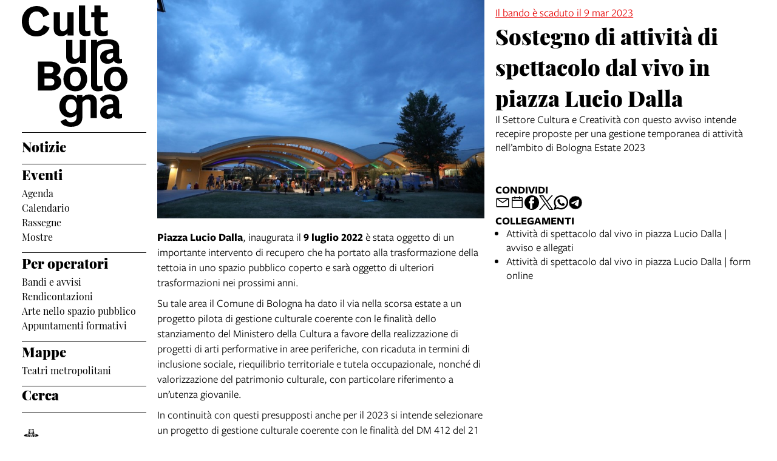

--- FILE ---
content_type: text/html; charset=UTF-8
request_url: https://www.culturabologna.it/objects/avviso-pubblico-per-il-sostegno-di-attivita-di-spettacolo-dal-vivo-in-piazza-lucio-dalla
body_size: 14188
content:
<!DOCTYPE html>
<html lang="it">
    <head>
        <meta charset="utf-8">
            <title>Sostegno di attività di spettacolo dal vivo in piazza Lucio Dalla | Cultura Bologna</title>
    <meta name="description" content="Il&#x20;Settore&#x20;Cultura&#x20;e&#x20;Creativit&#x00E0;&#x20;con&#x20;questo&#x20;avviso&#x20;intende&#x20;recepire&#x20;proposte&#x20;per&#x20;una&#x20;gestione&#x20;temporanea&#x20;di&#x20;attivit&#x00E0;&#x20;nell&#x2019;ambito&#x20;di&#x20;Bologna&#x20;Estate&#x20;2023&#x0D;&#x0A;&#x00A0;" />

<meta name="viewport" content="user-scalable=yes, width=device-width, initial-scale=1.0, maximum-scale=5.0"/>
<meta name="mobile-web-app-capable" content="yes" />
<meta name="apple-mobile-web-app-status-bar-style" content="black" />
<meta name="msapplication-tap-highlight" content="no"/>
<meta name="theme-color" content="#ffffff" />
<meta name="developer" content="ChiaLab | communication design | www.chialab.it" />

    
<link rel="canonical" href="https://incredibol.net/objects/avviso-pubblico-per-il-sostegno-di-attivita-di-spettacolo-dal-vivo-in-piazza-lucio-dalla" />

<!-- RTF dublin core -->
<link rel="schema.DC" href="http://purl.org/dc/elements/1.1/" />
<meta name="DC.title" content="Sostegno&#x20;di&#x20;attivit&#x00E0;&#x20;di&#x20;spettacolo&#x20;dal&#x20;vivo&#x20;in&#x20;piazza&#x20;Lucio&#x20;Dalla" />
<meta name="DC.description" content="Il&#x20;Settore&#x20;Cultura&#x20;e&#x20;Creativit&#x00E0;&#x20;con&#x20;questo&#x20;avviso&#x20;intende&#x20;recepire&#x20;proposte&#x20;per&#x20;una&#x20;gestione&#x20;temporanea&#x20;di&#x20;attivit&#x00E0;&#x20;nell&#x2019;ambito&#x20;di&#x20;Bologna&#x20;Estate&#x20;2023&#x0D;&#x0A;&#x00A0;" />
<meta name="DC.creator" content="Cultura&#x20;Bologna" />
<meta name="DC.publisher" content="Cultura&#x20;Bologna" />
<meta name="DC.date" content="07&#x2F;02&#x2F;23,&#x20;15&#x3A;32" />
<meta name="DC.created" content="07&#x2F;02&#x2F;23,&#x20;15&#x3A;32" />
<meta name="DC.modified" content="09&#x2F;04&#x2F;24,&#x20;15&#x3A;47" />
<meta name="DC.type" content="competition_notices" />
<meta name="DC.format" content="text/html" />
<meta name="DC.identifier" content="avviso-pubblico-per-il-sostegno-di-attivita-di-spettacolo-dal-vivo-in-piazza-lucio-dalla" />
<meta name="DC.language" content="it" />
<meta name="DC.rights" content="Cultura&#x20;Bologna" />
<meta name="DC.license" content="Creative&#x20;Commons&#x20;Attribuzione&#x20;-&#x20;condividi&#x20;allo&#x20;stesso&#x20;modo&#x20;&#x28;CC&#x20;BY-SA&#x20;4.0&#x29;" />

<!-- OG dataset -->
<meta property="og:title" content="Sostegno&#x20;di&#x20;attivit&#x00E0;&#x20;di&#x20;spettacolo&#x20;dal&#x20;vivo&#x20;in&#x20;piazza&#x20;Lucio&#x20;Dalla" />
<meta property="og:type" content="competition_notices" />
<meta property="og:url" content="" />
<meta property="og:description" content="Il&#x20;Settore&#x20;Cultura&#x20;e&#x20;Creativit&#x00E0;&#x20;con&#x20;questo&#x20;avviso&#x20;intende&#x20;recepire&#x20;proposte&#x20;per&#x20;una&#x20;gestione&#x20;temporanea&#x20;di&#x20;attivit&#x00E0;&#x20;nell&#x2019;ambito&#x20;di&#x20;Bologna&#x20;Estate&#x20;2023&#x0D;&#x0A;&#x00A0;" />
<meta property="og:site_name" content="Cultura Bologna" />
<meta property="og:updated_time" content="09&#x2F;04&#x2F;24,&#x20;15&#x3A;47" />
    <meta property="og:image" content="https://assets.culturabologna.it/cdda4d92-1aa3-4e96-9c5a-a87e5e5e2812-tn-20220729-alr-9186.jpg/658e92357ddaf83a37526e47323880e7e339b4c0.jpg" />

<!-- Twitter dataset -->
    <meta name="twitter:card" content="summary_large_image">
    <meta name="twitter:image" content="https://assets.culturabologna.it/cdda4d92-1aa3-4e96-9c5a-a87e5e5e2812-tn-20220729-alr-9186.jpg/658e92357ddaf83a37526e47323880e7e339b4c0.jpg">
<meta name="twitter:site" content="Cultura&#x20;Bologna">
<meta name="twitter:creator" content="Cultura&#x20;Bologna">
<meta name="twitter:title" content="Sostegno&#x20;di&#x20;attivit&#x00E0;&#x20;di&#x20;spettacolo&#x20;dal&#x20;vivo&#x20;in&#x20;piazza&#x20;Lucio&#x20;Dalla">
<meta name="twitter:description" content="Il&#x20;Settore&#x20;Cultura&#x20;e&#x20;Creativit&#x00E0;&#x20;con&#x20;questo&#x20;avviso&#x20;intende&#x20;recepire&#x20;proposte&#x20;per&#x20;una&#x20;gestione&#x20;temporanea&#x20;di&#x20;attivit&#x00E0;&#x20;nell&#x2019;ambito&#x20;di&#x20;Bologna&#x20;Estate&#x20;2023&#x0D;&#x0A;&#x00A0;">

<link href="/agenda_cultura/favicon.png" type="image/png" rel="icon"><link href="/agenda_cultura/favicon.png" type="image/png" rel="shortcut icon">




<link rel="stylesheet" href="/build/assets/style-BnEySlwz.css" files="plugins/AgendaCultura/resources/styles/style.css">
    </head>
    <body class="bg-surface">
                <div class="column align-center" id="container">
            
            <div class="viewport grid"
                id="viewport"
                data-pubstatus=""
                data-status="on"
                data-name="Cultura Bologna"
                data-uname="avviso-pubblico-per-il-sostegno-di-attivita-di-spettacolo-dal-vivo-in-piazza-lucio-dalla"
                data-display-name="agenda cultura">
                
<app-navigation class="w-2 no-wrap">
    <a class="main-title column mt-1 mb-1" title="vai&#x20;alla&#x20;Home&#x20;page"
        href="&#x2F;">
        <svg class="cubo-logo-desktop" xmlns="http://www.w3.org/2000/svg" fill="#000000" width="174" height="200" viewBox="0 0 174 200">
  <path data-name="LogoCubo4" d="M-333.352-2344.215l9.134-3.833c1.621,3.686,3.684,5.6,8.4,5.6,4.2,0,9.062-1.474,9.062-8.846v-4.645a13.714,13.714,0,0,1-11.64,5.676c-9.356,0-16.943-7.593-16.943-18.43,0-10.468,6.261-19.24,17.385-19.24,5.083,0,8.987,1.621,11.639,5.676v-4.938h9.134v3.612a16.685,16.685,0,0,1,11.345-4.791c7.441,0,12.229,4.423,12.229,11.352v27.866h-10.166v-25.138c0-4.2-1.768-5.824-5.083-5.824-3.241,0-6.188,1.769-8.325,5.012v23.443c0,11.427-6.556,16.66-18.784,16.66C-326.648-2335-331.658-2339.055-333.352-2344.215Zm8.619-24.917c0,7.446,3.463,11.206,8.84,11.206,5.3,0,8.987-3.834,8.987-10.984,0-6.856-3.241-11.5-8.987-11.5S-324.733-2375.767-324.733-2369.132Zm56.723,10.1c0-7,5.893-11.353,14.586-12.679l6.63-.885v-1.77c0-3.833-1.473-6.192-6.041-6.192-4.42,0-7.072,2.138-9.8,5.75l-5.746-6.119c3.9-5.16,9.576-7.519,16.428-7.519,10.534,0,15.323,5.16,15.323,14.3v15.7c0,1.622.589,2.433,1.694,2.433a12.535,12.535,0,0,0,3.021-.369v6.93a13.526,13.526,0,0,1-5.083.958c-3.905,0-6.777-.958-8.4-4.349a13.731,13.731,0,0,1-10.756,4.792C-263.3-2348.048-268.01-2352.766-268.01-2359.032Zm16.5-6.119c-3.683.517-6.04,2.286-6.04,5.308a3.889,3.889,0,0,0,4.125,4.2c2.578,0,4.936-1.475,6.63-4.2v-5.97Zm-10.608-48.58c0-11.648,7.809-20.273,19.6-20.273S-223-2425.38-223-2413.732s-7.735,20.272-19.521,20.272S-262.117-2402.084-262.117-2413.732Zm10.608,0c0,7.814,3.463,12.016,8.988,12.016s8.913-4.2,8.913-12.016-3.388-12.09-8.913-12.09S-251.509-2421.546-251.509-2413.732Zm-31.6,9.067v-73.572h9.871v3.612c3.61-3.022,10.534-4.644,17.975-4.644,13.039,0,18.638,5.087,18.638,14.3v15.7c0,1.622.589,2.433,1.694,2.433a11.958,11.958,0,0,0,3.021-.369v7a15.379,15.379,0,0,1-5.083.884c-3.905,0-6.777-1.032-8.4-4.275a14.039,14.039,0,0,1-10.756,4.718c-6.924,0-11.86-4.5-11.86-10.985,0-7,5.893-11.353,14.586-12.68l6.63-.884v-1.77c0-3.907-1.473-6.487-11.124-6.487-11.492,0-15.028,3.613-15.028,10.321v56.173c0,2.506.811,3.391,2.8,3.391a36.228,36.228,0,0,0,6.114-.664v7.962a31.676,31.676,0,0,1-7.882,1.032C-279.06-2393.459-283.112-2397.662-283.112-2404.665Zm31.6-51.309c-3.683.591-6.04,2.285-6.04,5.308a3.889,3.889,0,0,0,4.125,4.2c2.578,0,4.936-1.475,6.63-4.2v-5.971Zm-76.981,42.241c0-11.648,7.808-20.273,19.595-20.273s19.522,8.625,19.522,20.273-7.736,20.272-19.522,20.272S-328.49-2402.084-328.49-2413.732Zm10.608,0c0,7.814,3.462,12.016,8.987,12.016s8.914-4.2,8.914-12.016-3.389-12.09-8.914-12.09S-317.882-2421.546-317.882-2413.732Zm-52.672,19.093v-47.917h19.964c10.313,0,17.238,5.086,17.238,12.016,0,5.455-2.652,8.478-6.482,10.763,4.715,1.99,7.735,5.528,7.735,10.763,0,7.814-6.63,14.375-18.49,14.375Zm10.9-8.477h9.871c4.567,0,6.335-1.99,6.335-5.9,0-3.613-1.989-5.529-6.7-5.529h-9.5Zm0-20.126h8.766c3.684,0,6.041-1.99,6.041-5.676,0-3.391-1.841-5.234-5.82-5.234h-8.987ZM-324-2450.223v-28.013h10.165v25.286c0,4.644,2.21,5.9,4.936,5.9,3.315,0,5.672-1.99,7.293-4.94v-26.244h10.166v38.186h-9.871v-3.317a13.816,13.816,0,0,1-10.608,4.5C-320.166-2438.87-324-2444.177-324-2450.223Zm-73-58.459c0-15.407,10.608-25.286,24.752-25.286,11.05,0,17.532,6.045,20.626,13.933l-9.945,4.129c-1.989-5.234-5.23-9.215-11.124-9.215-7.293,0-12.744,5.381-12.744,16.365,0,10.689,5.3,15.849,12.524,15.849,6.261,0,9.8-4.128,11.86-9.73l9.65,4.128c-2.946,9.141-11.565,14.6-21.584,14.6C-385.95-2483.912-397-2492.906-397-2508.682Zm119.487,13.121v-20.272h-5.3v-7.962h5.3V-2535h10.165v11.206h11.787v7.962h-11.787v18.65c0,3.023,1.4,4.572,4.789,4.572a13.7,13.7,0,0,0,7-1.622v8.552a26.546,26.546,0,0,1-8.619,1.253C-272.725-2484.428-277.513-2487.819-277.513-2495.56Zm-25.489-.073V-2535h10.166v38.851c0,2.506.811,3.391,2.8,3.391a36.232,36.232,0,0,0,6.114-.664v7.962a31.687,31.687,0,0,1-7.882,1.032C-298.95-2484.428-303-2488.63-303-2495.634Zm-41.4-.148v-28.012h10.165v25.286c0,4.644,2.21,5.9,4.936,5.9,3.315,0,5.672-1.99,7.293-4.939v-26.244h10.165v38.186h-9.871v-3.317a13.813,13.813,0,0,1-10.608,4.5C-340.571-2484.428-344.4-2489.737-344.4-2495.781Z" transform="translate(397 2535)"/>
</svg>

<svg style="display: none;" class="cubo-logo-mobile" xmlns="http://www.w3.org/2000/svg" width="265" height="120" viewBox="0 0 265 120">
    <style>
        @media (prefers-color-scheme: dark) { .cubo-logo-mobile { filter: invert(100%); } }
    </style>
  <path data-name="LogoCubo2" fill="#000000" d="M49.584,64.686l-9.647-4.105c-2.062,5.571-5.6,9.676-11.856,9.676-7.217,0-12.519-5.131-12.519-15.761,0-10.922,5.449-16.274,12.74-16.274,5.891,0,9.132,3.958,11.12,9.163l9.942-4.105c-3.093-7.844-9.573-13.855-20.62-13.855C14.6,29.426,4,39.249,4,54.57,4,70.257,15.046,79.2,28.007,79.2,38.023,79.2,46.639,73.776,49.584,64.686Zm29.678,9.53v3.3H89.13V39.542H78.967v26.1c-1.62,2.932-3.977,4.911-7.291,4.911-2.725,0-4.934-1.246-4.934-5.864V39.542H56.58V67.4c0,6.011,3.829,11.289,12.077,11.289A13.844,13.844,0,0,0,79.262,74.216Zm28.868-7.184V28.4H97.967V67.545c0,6.964,4.05,11.142,11.194,11.142a31.836,31.836,0,0,0,7.88-1.026V69.744a36.385,36.385,0,0,1-6.112.66C108.94,70.4,108.13,69.524,108.13,67.032Zm37.263,10.409v-8.5a13.756,13.756,0,0,1-7,1.613c-3.388,0-4.787-1.539-4.787-4.545V47.459H154.6V39.542H133.61V28.4H123.447V39.542h-5.3v7.917h5.3V67.618c0,7.7,4.787,11.069,13.329,11.069A26.668,26.668,0,0,0,145.392,77.441Zm27.468-3.225v3.3h9.868V39.542H172.566v26.1c-1.62,2.932-3.977,4.911-7.291,4.911-2.725,0-4.934-1.246-4.934-5.864V39.542H150.179V67.4c0,6.011,3.829,11.289,12.077,11.289A13.844,13.844,0,0,0,172.861,74.216Zm69.886,3.152V70.4a12.035,12.035,0,0,1-3.019.367c-1.1,0-1.694-.806-1.694-2.419V52.737c0-9.163-5.6-14.221-18.631-14.221-7.438,0-14.36,1.613-17.969,4.618V39.542h-9.868V77.514h10.163V56.329c0-6.671,3.535-10.263,15.023-10.263,9.647,0,11.12,2.566,11.12,6.451v1.759l-6.628.88c-8.69,1.319-14.581,5.644-14.581,12.608,0,6.451,4.934,10.922,11.856,10.922A14.066,14.066,0,0,0,229.27,74c1.62,3.225,4.492,4.252,8.4,4.252A15.446,15.446,0,0,0,242.747,77.368ZM217.119,66.958c0-3.006,2.357-4.692,6.039-5.278l4.713-.66v5.938c-1.694,2.712-4.05,4.178-6.628,4.178A3.877,3.877,0,0,1,217.119,66.958ZM9.339,134.325H29.3c11.856,0,18.484-6.524,18.484-14.294,0-5.2-3.019-8.723-7.732-10.7,3.829-2.272,6.48-5.278,6.48-10.7,0-6.891-6.922-11.949-17.232-11.949H9.339ZM29,105.883H20.238V95.034h8.984c3.977,0,5.818,1.833,5.818,5.2C35.04,103.9,32.683,105.883,29,105.883Zm1.1,20.012H20.238V114.533h9.5c4.713,0,6.7,1.906,6.7,5.5C36.439,123.916,34.672,125.9,30.106,125.9ZM91.671,115.34c0-11.582-7.732-20.159-19.515-20.159s-19.589,8.577-19.589,20.159S60.373,135.5,72.155,135.5,91.671,126.922,91.671,115.34Zm-28.5,0c0-7.77,3.461-12.022,8.984-12.022s8.911,4.252,8.911,12.022-3.388,11.949-8.911,11.949S63.171,123.11,63.171,115.34Zm45.658,8.5V85.211H98.667v39.145c0,6.964,4.05,11.142,11.194,11.142a31.835,31.835,0,0,0,7.88-1.026v-7.917a36.385,36.385,0,0,1-6.112.66C109.639,127.215,108.829,126.335,108.829,123.843Zm50.96-8.5c0-11.582-7.732-20.159-19.515-20.159s-19.589,8.577-19.589,20.159,7.806,20.159,19.589,20.159S159.789,126.922,159.789,115.34Zm-28.5,0c0-7.77,3.461-12.022,8.984-12.022s8.911,4.252,8.911,12.022-3.388,11.949-8.911,11.949S131.29,123.11,131.29,115.34Zm85.2-6.011v25h10.163V106.616c0-6.891-4.787-11.289-12.225-11.289a16.724,16.724,0,0,0-11.341,4.765V96.5h-9.132v4.911c-2.651-4.032-6.554-5.644-11.635-5.644-11.12,0-17.379,8.723-17.379,19.133,0,10.776,7.585,18.326,16.938,18.326a13.736,13.736,0,0,0,11.635-5.644V132.2c0,7.33-4.86,8.8-9.058,8.8-4.713,0-6.775-1.906-8.4-5.571l-9.132,3.812c1.694,5.131,6.7,9.163,17.379,9.163,12.225,0,18.779-5.2,18.779-16.567V108.522c2.136-3.225,5.081-4.985,8.322-4.985C214.726,103.537,216.493,105.15,216.493,109.329Zm-40.945,5.131c0-6.6,3.093-11.216,8.837-11.216s8.984,4.618,8.984,11.436c0,7.111-3.682,10.922-8.984,10.922C179.01,125.6,175.549,121.864,175.549,114.46ZM269,134.106v-6.891a12.607,12.607,0,0,1-3.019.367c-1.1,0-1.694-.806-1.694-2.419V109.548c0-9.09-4.787-14.221-15.317-14.221-6.849,0-12.519,2.346-16.422,7.477l5.744,6.084c2.725-3.592,5.376-5.718,9.794-5.718,4.566,0,6.039,2.346,6.039,6.158v1.759l-6.628.88c-8.69,1.319-14.581,5.644-14.581,12.608,0,6.231,4.713,10.922,11.856,10.922a13.76,13.76,0,0,0,10.752-4.765c1.62,3.372,4.492,4.325,8.4,4.325A13.581,13.581,0,0,0,269,134.106ZM243.373,123.77c0-3.005,2.357-4.765,6.039-5.278l4.713-.66v5.938c-1.694,2.712-4.05,4.178-6.628,4.178A3.877,3.877,0,0,1,243.373,123.77Z" transform="translate(-4 -28.4)"/>
</svg>

    </a>

    <div class="w-full column" slot="menu">
        <nav class="mt-0 w-full serif main-menu menu">
            <ul class="no-bullet w-full column f-1 bt-1 pt-1 gap-s">
                                    
                    <li class="w-full">
                                                    <a class="link link--highlight f-3 bold"
                                href="&#x2F;objects&#x2F;news"
                                                            >Notizie</a>
                                                <ul class="no-bullet w-full column gap-0 pb-2 bb-1">
                                                    </ul>
                    </li>
                                    
                    <li class="w-full">
                                                    <div class="f-3 bold">Eventi</div>
                                                <ul class="no-bullet w-full column gap-0 pb-2 bb-1">
                                                            <li>
                                    <a class="link link--highlight f-s"
                                        title="Agenda"
                                        href="&#x2F;objects&#x2F;agenda"
                                        >
                                        Agenda</a>
                                </li>
                                                            <li>
                                    <a class="link link--highlight f-s"
                                        title="Calendario"
                                        href="&#x2F;objects&#x2F;calendario-bologna-cultura"
                                        >
                                        Calendario</a>
                                </li>
                                                            <li>
                                    <a class="link link--highlight f-s"
                                        title="Rassegne"
                                        href="&#x2F;objects&#x2F;rassegne-festival-stagioni"
                                        >
                                        Rassegne</a>
                                </li>
                                                            <li>
                                    <a class="link link--highlight f-s"
                                        title="Mostre"
                                        href="&#x2F;objects&#x2F;arte-e-mostre"
                                        >
                                        Mostre</a>
                                </li>
                                                    </ul>
                    </li>
                                    
                    <li class="w-full">
                                                    <div class="f-3 bold">Per operatori</div>
                                                <ul class="no-bullet w-full column gap-0 pb-2 bb-1">
                                                            <li>
                                    <a class="link link--highlight f-s"
                                        title="Bandi e avvisi"
                                        href="&#x2F;objects&#x2F;avvisi-e-bandi"
                                        >
                                        Bandi e avvisi</a>
                                </li>
                                                            <li>
                                    <a class="link link--highlight f-s"
                                        title="Rendicontazioni"
                                        href="&#x2F;objects&#x2F;rendicontazioni"
                                        >
                                        Rendicontazioni</a>
                                </li>
                                                            <li>
                                    <a class="link link--highlight f-s"
                                        title="Arte nello spazio pubblico"
                                        href="&#x2F;objects&#x2F;proporre-opere-d-arte-nello-spazio-pubblico"
                                        >
                                        Arte nello spazio pubblico</a>
                                </li>
                                                            <li>
                                    <a class="link link--highlight f-s"
                                        title="Appuntamenti formativi"
                                        href="&#x2F;objects&#x2F;formati-con-noi"
                                        >
                                        Appuntamenti formativi</a>
                                </li>
                                                    </ul>
                    </li>
                                    
                    <li class="w-full">
                                                    <div class="f-3 bold">Mappe</div>
                                                <ul class="no-bullet w-full column gap-0 pb-2 bb-1">
                                                            <li>
                                    <a class="link link--highlight f-s"
                                        title="Teatri metropolitani"
                                        href="&#x2F;objects&#x2F;mappa-dei-teatri"
                                        >
                                        Teatri metropolitani</a>
                                </li>
                                                    </ul>
                    </li>
                                    
                    <li class="w-full">
                                                    <a class="link link--highlight f-3 bold"
                                href="&#x2F;objects&#x2F;search-cultura-bologna"
                                                            >Cerca</a>
                                                <ul class="no-bullet w-full column gap-0 pb-2 bb-1">
                                                    </ul>
                    </li>
                
                <li class="w-1 mt-3 partners">
                    <a class="w-full"
                        title="Comune di Bologna"
                        href="https://www.comune.bologna.it/"
                        target="_blank">
                        <img class="w-full"
                            alt="Comune di Bologna"
                            src="/img/comune.png"
                        />
                    </a>
                </li>
            </ul>
        </nav>
    </div>
</app-navigation>


                                    
<main class="w-9 grid detail">
			<img class="w-5 poster " alt="copertina&#x20;di&#x20;Sostegno&#x20;di&#x20;attivit&#x00E0;&#x20;di&#x20;spettacolo&#x20;dal&#x20;vivo&#x20;in&#x20;piazza&#x20;Lucio&#x20;Dalla" src="https://assets.culturabologna.it/cdda4d92-1aa3-4e96-9c5a-a87e5e5e2812-tn-20220729-alr-9186.jpg/658e92357ddaf83a37526e47323880e7e339b4c0.jpg"/>
	
	<div class="column py-1 w-4 no-wrap area-title">
		<header class="column gap-xs">
			                <div>
                    <span class="expiration expired">
                Il bando è scaduto il 9 mar 2023
            </span>
                </div>
    
			

						<h1 class="title-category m-0 f-6 serif  }}">
				Sostegno di attività di spettacolo dal vivo in piazza Lucio Dalla
			</h1>
		</header>

		<div class="description">
			<p><span style="font-weight: 400;">Il Settore Cultura e Creatività con questo avviso intende recepire </span><span style="font-weight: 400;">proposte per </span><span style="font-weight: 400;">una gestione temporanea di attività nell’ambito di Bologna Estate 2023</span></p>
<p> </p>
		</div>

		            <aside class="column mt-1 gap-2 right-sidebar">
                
        
        
<div class="w-full column gap-s w-full--mobile social-links">
    <div class="mt-1 f-1 title">
        Condividi
    </div>
    <ul class="no-bullet row gap-s f-2">
        <li class="label column center">
            <a class="icon"
                title="Condividi&#x20;via&#x20;email"
                href="mailto:?Subject=Cultura%20Bologna%20%7C%207%20febbraio%202023%20%7C%20Sostegno%20di%20attivit%C3%A0%20di%20spettacolo%20dal%20vivo%20in%20piazza%20Lucio%20Dalla&body=7%20febbraio%202023%0D%0A%0A----------------------------%0D%0A%0ASOSTEGNO%20DI%20ATTIVIT%C3%80%20DI%20SPETTACOLO%20DAL%20VIVO%20IN%20PIAZZA%20LUCIO%20DALLA%0D%0A%0A----------------------------%0D%0A%0A%20su%20Cultura%20Bologna%0D%0A%0Ahttps%3A%2F%2Fwww.culturabologna.it%2Fobjects%2Favviso-pubblico-per-il-sostegno-di-attivita-di-spettacolo-dal-vivo-in-piazza-lucio-dalla"
                target="_system">
                <svg xmlns="http://www.w3.org/2000/svg" x="0px" y="0px" width="30px" height="30px" viewBox="0 0 30 30" style="enable-background:new 0 0 32 32;" xml:space="preserve"><path fill="" d="M26.25 5.625H3.75a1.875 1.875 0 0 0 -1.875 1.875v15a1.875 1.875 0 0 0 1.875 1.875h22.5a1.875 1.875 0 0 0 1.875 -1.875V7.5a1.875 1.875 0 0 0 -1.875 -1.875Zm-2.063 1.875L15 13.856 5.813 7.5ZM3.75 22.5V8.353l10.716 7.416a0.938 0.938 0 0 0 1.069 0L26.25 8.353V22.5Z"/></svg>
            </a>
        </li>
                                                                    <li class="label column center">
                <a class="icon"
                    title="Salva&#x20;nel&#x20;tuo&#x20;calendario&#x20;Google"
                    href="https://calendar.google.com/calendar/render?action=TEMPLATE&amp;text=Cultura%20Bologna%20%7C%20Sostegno%20di%20attivit%C3%A0%20di%20spettacolo%20dal%20vivo%20in%20piazza%20Lucio%20Dalla&amp;details=https%3A%2F%2Fwww.culturabologna.it%2Fobjects%2Favviso-pubblico-per-il-sostegno-di-attivita-di-spettacolo-dal-vivo-in-piazza-lucio-dalla%0A%0A%3Cp%3E%3Cspan%20style%3D%22font-weight%3A%20400%3B%22%3EIl%20Settore%20Cultura%20e%20Creativit%C3%A0%20con%20questo%20avviso%20intende%20recepire%20%3C%2Fspan%3E%3Cspan%20style%3D%22font-weight%3A%20400%3B%22%3Eproposte%20per%20%3C%2Fspan%3E%3Cspan%20style%3D%22font-weight%3A%20400%3B%22%3Euna%20gestione%20temporanea%20di%20attivit%C3%A0%20nell%E2%80%99ambito%20di%20Bologna%20Estate%202023%3C%2Fspan%3E%3C%2Fp%3E%0D%0A%3Cp%3E%C2%A0%3C%2Fp%3E&amp;dates=20230207T120000/20230309T120000&amp;ctz=Europe/Rome"
                    target="_blank">
                    <svg version="1.1" id="icon" xmlns="http://www.w3.org/2000/svg" xmlns:xlink="http://www.w3.org/1999/xlink" x="0px" y="0px" width="32px" height="32px" viewBox="0 0 32 32" style="enable-background:new 0 0 32 32;" xml:space="preserve">
                        <path fill="" d="M26,4h-4V2h-2v2h-8V2h-2v2H6C4.9,4,4,4.9,4,6v20c0,1.1,0.9,2,2,2h20c1.1,0,2-0.9,2-2V6C28,4.9,27.1,4,26,4z M26,26H6V12h20V26z M26,10H6V6h4v2h2V6h8v2h2V6h4V10z"/>
                    </svg>
                </a>
            </li>
                <li class="label column center">
            <a class="icon"
                title="Condividi&#x20;su&#x20;Facebook"
                href="https://www.facebook.com/sharer/sharer.php?u=https%3A%2F%2Fwww.culturabologna.it%2Fobjects%2Favviso-pubblico-per-il-sostegno-di-attivita-di-spettacolo-dal-vivo-in-piazza-lucio-dalla"
                target="_system">
                <svg xmlns="http://www.w3.org/2000/svg" width="24" height="24" viewBox="0 0 24 24">
                    <g id="Group_598" data-name="Group 598" transform="translate(0 0.257)"><g id="facebook" transform="translate(0 0)"><circle id="Oval_9" data-name="Oval 9" cx="12" cy="12" r="12" transform="translate(0 -0.257)" fill="#000000"/></g><path id="Path_279" data-name="Path 279" d="M1452.348,263.043h2.508V259.28h-2.888c-4.09,0-3.993,3.3-3.993,3.789v2.482h-1.9v3.763h1.9v8.779h3.745v-8.779h2.509l.627-3.763h-3.135V263.67A.568.568,0,0,1,1452.348,263.043Z" transform="translate(-1438.735 -256.402)" fill="#ffffff"/></g>
                </svg>
            </a>
        </li>
        <li class="label column center">
            <a class="icon"
                title="Share&#x20;on&#x20;X"
                href="http://twitter.com/share?text=Cultura%20Bologna%20%7C%207%20febbraio%202023%20%7C%20Sostegno%20di%20attivit%C3%A0%20di%20spettacolo%20dal%20vivo%20in%20piazza%20Lucio%20Dalla&url=https%3A%2F%2Fwww.culturabologna.it%2Fobjects%2Favviso-pubblico-per-il-sostegno-di-attivita-di-spettacolo-dal-vivo-in-piazza-lucio-dalla"
                target="_system">
                <svg width="24" height="24" viewBox="0 0 1220 1227" xmlns="http://www.w3.org/2000/svg">
<path d="M714.163 519.284L1160.89 0H1055.03L667.137 450.887L357.328 0H0L468.492 681.821L0 1226.37H105.866L515.491 750.218L842.672 1226.37H1200L714.137 519.284H714.163ZM569.165 687.828L521.697 619.934L144.011 79.6944H306.615L611.412 515.685L658.88 583.579L1055.08 1150.3H892.476L569.165 687.854V687.828Z" fill=""/>
</svg>
            </a>
        </li>
        <li class="label column center">
            <a class="icon"
                title="Condividi&#x20;su&#x20;Whatsapp"
                href="https://wa.me/?text=7%20febbraio%202023%0D%0A%0A----------------------------%0D%0A%0ASOSTEGNO%20DI%20ATTIVIT%C3%80%20DI%20SPETTACOLO%20DAL%20VIVO%20IN%20PIAZZA%20LUCIO%20DALLA%0D%0A%0A----------------------------%0D%0A%0A%20su%20Cultura%20Bologna%0D%0A%0Ahttps%3A%2F%2Fwww.culturabologna.it%2Fobjects%2Favviso-pubblico-per-il-sostegno-di-attivita-di-spettacolo-dal-vivo-in-piazza-lucio-dalla"
                target="_system">
                <svg version="1.1" id="Layer_1" xmlns="http://www.w3.org/2000/svg" xmlns:xlink="http://www.w3.org/1999/xlink" x="0px" y="0px" viewBox="0 0 28 28" style="enable-background:new 0 0 308 308;" xml:space="preserve" width="28" height="28"><g id="XMLID_468_"><path id="XMLID_469_" d="M20.718 16.09c-0.054 -0.026 -2.096 -1.032 -2.459 -1.162a1.409 1.409 0 0 0 -0.475 -0.105c-0.276 0 -0.507 0.137 -0.688 0.407 -0.204 0.303 -0.821 1.025 -1.011 1.24 -0.025 0.029 -0.059 0.062 -0.08 0.062 -0.018 0 -0.334 -0.13 -0.43 -0.172 -2.19 -0.951 -3.852 -3.238 -4.08 -3.624 -0.032 -0.055 -0.034 -0.081 -0.034 -0.081 0.008 -0.03 0.081 -0.103 0.12 -0.141 0.111 -0.11 0.232 -0.255 0.348 -0.396a12.797 12.797 0 0 1 0.165 -0.196c0.169 -0.197 0.244 -0.349 0.332 -0.527l0.045 -0.092c0.213 -0.423 0.032 -0.78 -0.028 -0.896 -0.048 -0.096 -0.91 -2.177 -1.002 -2.395 -0.221 -0.528 -0.512 -0.773 -0.916 -0.773 -0.038 0 0 0 -0.158 0.007 -0.192 0.008 -1.236 0.145 -1.698 0.437 -0.488 0.308 -1.317 1.292 -1.317 3.022 0 1.558 0.988 3.027 1.412 3.587l0.058 0.084c1.625 2.373 3.65 4.132 5.704 4.952 1.977 0.789 2.913 0.881 3.445 0.881 0.224 0 0.403 -0.018 0.561 -0.033l0.1 -0.01c0.682 -0.06 2.184 -0.838 2.525 -1.787 0.269 -0.747 0.34 -1.564 0.161 -1.86 -0.123 -0.201 -0.333 -0.303 -0.601 -0.431z"/><path id="XMLID_470_" d="M14.248 0C6.665 0 0.496 6.123 0.496 13.649c0 2.434 0.652 4.817 1.886 6.903l-2.363 6.968a0.363 0.363 0 0 0 0.454 0.463l7.265 -2.309a13.844 13.844 0 0 0 6.509 1.623C21.831 27.297 28 21.175 28 13.649 28 6.123 21.831 0 14.248 0zm0 24.454c-2.14 0 -4.212 -0.618 -5.994 -1.787a0.363 0.363 0 0 0 -0.31 -0.043l-3.639 1.157 1.175 -3.466a0.364 0.364 0 0 0 -0.051 -0.332 10.656 10.656 0 0 1 -2.074 -6.334c0 -5.959 4.887 -10.806 10.893 -10.806s10.892 4.848 10.892 10.806c0 5.958 -4.886 10.805 -10.892 10.805z"/></g></svg>
            </a>
        </li>
        <li class="label column center">
            <a class="icon"
                title="Condividi&#x20;su&#x20;Telegram"
                href="https://t.me/share/url?url=https%3A%2F%2Fwww.culturabologna.it%2Fobjects%2Favviso-pubblico-per-il-sostegno-di-attivita-di-spettacolo-dal-vivo-in-piazza-lucio-dalla&text=Cultura%20Bologna%20%7C%207%20febbraio%202023%20%7C%20Sostegno%20di%20attivit%C3%A0%20di%20spettacolo%20dal%20vivo%20in%20piazza%20Lucio%20Dalla"
                target="_system">
                <svg xmlns="http://www.w3.org/2000/svg" width="28" height="28" viewBox="0 0 28 28">
                <g id="Artboard" transform="translate(0 0)"><circle id="Oval" cx="14" cy="14" r="13" transform="translate(0 0)" stroke="#ffffff" stroke-width="1" fill="#000000" />
                <path id="Path-3" d="M190.064,306.522q6.232-2.715,8.311-3.58c3.958-1.646,4.78-1.932,5.316-1.942a.938.938,0,0,1,.552.166.6.6,0,0,1,.2.386,2.513,2.513,0,0,1,.024.561c-.214,2.254-1.143,7.722-1.615,10.246-.2,1.068-.593,1.426-.974,1.461-.828.076-1.456-.547-2.258-1.072-1.254-.822-1.963-1.334-3.181-2.136-1.407-.927-.495-1.437.307-2.27.21-.218,3.856-3.535,3.927-3.836a.291.291,0,0,0-.066-.252.328.328,0,0,0-.3-.029q-.189.043-6.011,3.973a2.706,2.706,0,0,1-1.546.571,10.171,10.171,0,0,1-2.215-.524c-.893-.29-1.6-.444-1.54-.936Q189.052,306.924,190.064,306.522Z" transform="translate(-183.613 -292.484)" fill="#ffffff" /></g></svg>
            </a>
        </li>
    </ul>
</div>

                






        
    <div class="w-full column gap-s">
        <div class="mt-1 f-1 title">
            Collegamenti
        </div>
        <ul class="column gap-xs m-0 p-0 pl-2">
                            <li>
                    <a class="link link--underline"
                        title="vai&#x20;al&#x20;dettaglio&#x20;di&#x3A;&#x20;Attivit&#x00E0;&#x20;di&#x20;spettacolo&#x20;dal&#x20;vivo&#x20;in&#x20;piazza&#x20;Lucio&#x20;Dalla&#x20;&#x7C;&#x20;avviso&#x20;e&#x20;allegati"                        href="https&#x3A;&#x2F;&#x2F;www.comune.bologna.it&#x2F;bandi&#x2F;attivita-spettacolo-dal-vivo-piazza-lucio-dalla-bologna-estate-2023"
                        target="_blank"
                    >Attività di spettacolo dal vivo in piazza Lucio Dalla | avviso e allegati</a>
                </li>
                            <li>
                    <a class="link link--underline"
                        title="vai&#x20;al&#x20;dettaglio&#x20;di&#x3A;&#x20;Attivit&#x00E0;&#x20;di&#x20;spettacolo&#x20;dal&#x20;vivo&#x20;in&#x20;piazza&#x20;Lucio&#x20;Dalla&#x20;&#x7C;&#x20;form&#x20;online"                        href="https&#x3A;&#x2F;&#x2F;moduli.retecivica.lepida.it&#x2F;ComuneBologna_PLucioDalla2023"
                        target="_blank"
                    >Attività di spettacolo dal vivo in piazza Lucio Dalla | form online</a>
                </li>
                    </ul>
    </div>







            </aside>
        	</div>

	<div class="w-5 body">
		<p><strong>Piazza Lucio Dalla</strong>, inaugurata il <strong>9 luglio 2022</strong> è stata oggetto di un importante intervento di recupero che ha portato alla trasformazione della tettoia in uno spazio pubblico coperto e sarà oggetto di ulteriori trasformazioni nei prossimi anni. </p>
<p>Su tale area il Comune di Bologna ha dato il via nella scorsa estate a un progetto pilota di gestione culturale coerente con le finalità dello stanziamento del Ministero della Cultura a favore della realizzazione di progetti di arti performative in aree periferiche, con ricaduta in termini di inclusione sociale, riequilibrio territoriale e tutela occupazionale, nonché di valorizzazione del patrimonio culturale, con particolare riferimento a un’utenza giovanile. </p>
<p>In continuità con questi presupposti anche per il 2023 si intende selezionare un progetto di gestione culturale coerente con le finalità del DM 412 del 21 novembre 2022 per il sostegno di attività di spettacolo dal vivo.  </p>
<p>Verranno tenute in considerazione iniziative volte a valorizzare il patrimonio culturale nelle aree periferiche mediante attività di spettacolo dal vivo anche di carattere innovativo. Le risorse assegnate dal Ministero della cultura devono essere utilizzate per sostenere attività di spettacolo dal vivo nelle aree periferiche del Comune capoluogo delle città metropolitane.  </p>
<p>Compatibilmente con le caratteristiche dello spazio e del contesto, l'offerta dovrà avere carattere multidisciplinare e garantire una <strong>programmazione e un presidio continuativo per una durata minima di almeno 60 giornate</strong>.</p>
<p>Le attività dovranno essere <strong>distribuite su differenti fasce orarie</strong>, garantendo anche un presidio nelle ore notturne, oltre alla relazione con le attività della Casa di Quartiere e altre iniziative di carattere sociale già previste nell’area. Dovrà inoltre essere garantita la compatibilità con il mercato contadino a cadenza settimanale (giovedì pomeriggio) e con altre eventuali manifestazioni concordate con il Quartiere Navile.</p>
<hr />
<p>Per la partecipazione al presente avviso pubblico è necessario effettuare un sopralluogo fissando la data facendone richiesta a <a href="mailto:manifestazioniculturali@comune.bologna.it">manifestazioniculturali@comune.bologna.it</a>.</p>
<p>Durante la visita sarà raccolta la firma, tramite apposito verbale, che avrà validità di attestazione di avvenuto sopralluogo.  </p>
<p>I progetti devono pervenire al Comune di Bologna entro e non oltre le <strong>ore 12 di giovedì 9 marzo 2023</strong> esclusivamente attraverso la compilazione dell’apposito <a href="https://moduli.retecivica.lepida.it/ComuneBologna_PLucioDalla2023">form online</a></p>
<ul>
<li><a href="https://www.comune.bologna.it/bandi/attivita-spettacolo-dal-vivo-piazza-lucio-dalla-bologna-estate-2023">bando completo e allegati</a></li>
</ul>
	</div>

    
			
	
	    


	<div class="w-9 f-s mt-3 metadata">
		

                    
    <div class="mt-2 meta-date">
                Contenuto inserito il 7 feb 2023
                    &mdash; Ultimo aggiornamento il 9 apr 2024
            </div>

	</div>
</main>

                <footer class="gap-0 mt-4">
    <ul class="no-bullet w-full row bt-1 bb-1 py-1">
        <li class="pr-2 br-1">© 2026 · Cultura Bologna</li>
        <li class="pr-2 br-1">
            <a class="link link--underline"
                href="&#x2F;"
            >vai alla Home page</a>
        </li>

            </ul>

    <ul class="no-bullet w-full row py-1">
                    <li class="pr-2 br-1">
                <a class="link link--underline"
                    title="Dipartimento&#x20;Cultura"
                    href="&#x2F;objects&#x2F;come-contattarci"
                >Dipartimento Cultura</a>
            </li>
                    <li class="pr-2 br-1">
                <a class="link link--underline"
                    title="Iscriviti&#x20;alla&#x20;Newsletter"
                    href="&#x2F;objects&#x2F;newsletter-cultura-bologna"
                >Iscriviti alla Newsletter</a>
            </li>
                    <li class="pr-2 br-1">
                <a class="link link--underline"
                    title="Trattamento&#x20;dei&#x20;dati&#x20;personali"
                    href="&#x2F;objects&#x2F;bologna-cultura-trattamento-dei-dati-personali"
                >Trattamento dei dati personali</a>
            </li>
                    <li class="pr-2 br-1">
                <a class="link link--underline"
                    title="Informazioni"
                    href="&#x2F;objects&#x2F;informazioni-cultura-bologna"
                >Informazioni</a>
            </li>
            </ul>

    <div class="row align-center mt-4 gap-2 partners">
    <a title="vai&#x20;alla&#x20;Home&#x20;page"
        href="&#x2F;">
        <img class="p-1 w-1"
                    alt="Cultura Bologna"
                    src="/img/logo_cubo_2.svg"
                />
    </a>

    <a title="Musei di Bologna"
        href="http://www.museibologna.it/"
        target="_blank">
        <img style="height:50px" src="/img/logo_ibm_web.png" alt="Musei di Bologna">
    </a>

    <a title="Biblioteche&#x20;di&#x20;Bologna"
        href="https://www.bibliotechebologna.it/"
        target="_blank">
        <img style="height:56px" src="/img/bibliotechebologna.png" alt="Biblioteche&#x20;di&#x20;Bologna">
    </a>

    <a title="Patto per la lettura"
        style="text-align:center" href="https://pattoletturabo.comune.bologna.it/"
        target="_blank">
        <img style="height:42px" src="/img/patttoperlaletturabologna.svg" alt="Patto per la lettura">
    </a>

    <a title="Bologna citta della musica Unesco"
        href="https://cittadellamusica.comune.bologna.it"
        target="_blank">
        <img style="height:36px" src="/img/cittadellamusica.png" alt="cittadellamusica.comune.bologna.it">
    </a>

    <a title="Incredibol"
        href="https://www.incredibol.net/"
        target="_blank">
        <img style="height:42px" src="/img/incredibol.svg" alt="Incredibol">
    </a>

    <a title="Card Cultura"
        href="https://www.cardcultura.it/"
        target="_blank">
        <img style="height:auto; width:80px" src="/img/Logo-card-cultura-retina.png" alt="Card Cultura">
    </a>

    <a title="Portici di Bologna"
        href="http://comune.bologna.it/portici/"
        target="_blank">
        <img style="height:56px" src="/img/logo-portici-bologna.png" alt="Portici di Bologna" />
    </a>

    <a title="BolognaCitta30"
        href="https://www.bolognacitta30.it/"
        target="_blank">
        <img style="height:56px" src="/img/logo_citta30.png" alt="BolognaCitta30">
    </a>

</div>


    <div class="w-full row mt-4">
        <a class="pt-4 credits" title="Chialab design company" href="http://chialab.it" target="_blank">
        <img height="12px" alt="Chialab" src="/img/chialab_webdesign-fill.svg"/></a>
    </div>

</footer>



            </div>

            
        </div>
        <script src="/build/assets/app-BVQsKLxB.js" files="plugins/AgendaCultura/resources/js/app.js" type="module"></script>
        
    
            <!-- Matomo -->
        <script type="text/plain" data-cookiecategory="analytics" defer>
        var _paq = window._paq = window._paq || [];
        /* tracker methods like "setCustomDimension" should be called before "trackPageView" */
        _paq.push(['trackPageView']);
        _paq.push(['enableLinkTracking']);
        (function() {
            var u="//myanalytics-nrc-prod.apps.nrc.lepida.it/";
            _paq.push(['setTrackerUrl', u+'matomo.php']);
            _paq.push(['setSiteId', '48']);
            var d=document, g=d.createElement('script'), s=d.getElementsByTagName('script')[0];
            g.async=true; g.src=u+'matomo.js'; s.parentNode.insertBefore(g,s);
        })();
        </script>
        <!-- End Matomo Code -->
    

<!-- body content ... -->
<script defer src="https://cdn.jsdelivr.net/gh/orestbida/cookieconsent@v2.8.0/dist/cookieconsent.js"></script>

<!-- Inline script -->
<script>
    window.addEventListener('load', function(){

        // obtain plugin
        var cc = initCookieConsent();

        // run plugin with your configuration
        cc.run({

            current_lang: 'it',
            autoclear_cookies: true,                   // default: false
            theme_css: 'https://cdn.jsdelivr.net/gh/orestbida/cookieconsent@v2.8.0/dist/cookieconsent.css',  // 🚨 replace with a valid path
            page_scripts: true,                        // default: false

            // mode: 'opt-in'                          // default: 'opt-in'; value: 'opt-in' or 'opt-out'
            // delay: 0,                               // default: 0
            auto_language: 'document',                      // default: null; could also be 'browser' or 'document'
            // autorun: true,                          // default: true
            // force_consent: false,                   // default: false
            hide_from_bots: true,                  // default: false
            // remove_cookie_tables: false             // default: false
            // cookie_name: 'cc_cookie',               // default: 'cc_cookie'
            // cookie_expiration: 182,                 // default: 182 (days)
            // cookie_necessary_only_expiration: 182   // default: disabled
            // cookie_domain: location.hostname,       // default: current domain
            // cookie_path: '/',                       // default: root
            // cookie_same_site: 'Lax',                // default: 'Lax'
            // use_rfc_cookie: false,                  // default: false
            // revision: 0,                            // default: 0

            gui_options: {
                consent_modal: {
                    layout: 'box',               // box/cloud/bar
                    position: 'bottom left',     // bottom/middle/top + left/right/center
                    transition: 'slide',           // zoom/slide
                    swap_buttons: false            // enable to invert buttons
                },
                settings_modal: {
                    layout: 'box',                 // box/bar
                    // position: 'left',           // left/right
                    transition: 'slide'            // zoom/slide
                }
            },

            onFirstAction: function(user_preferences, cookie){
                // callback triggered only once on the first accept/reject action
            },

            onAccept: function (cookie) {
                // callback triggered on the first accept/reject action, and after each page load
            },

            onChange: function (cookie, changed_categories) {
                // callback triggered when user changes preferences after consent has already been given
            },

            languages: {
                'en': {
                    consent_modal: {
                        title: 'Usiamo dei cookie!',
                        description: 'Questo sito web utilizza dei cookie essenziali per assicurare il buon funzionamento della navigazione e dei cookie di tracciamento per capire come queste pagine sono utilizzate. Questi ultimi vengono abilitati solo nel caso in cui acconsenti al loro uso. <button type="button" data-cc="c-settings" class="cc-link">Scegli quali</button>',
                        primary_btn: {
                            text: 'Accetta tutti',
                            role: 'accept_all'              // 'accept_selected' or 'accept_all'
                        },
                        secondary_btn: {
                            text: 'Rifiuta tutti',
                            role: 'accept_necessary'        // 'settings' or 'accept_necessary'
                        }
                    },
                    settings_modal: {
                        title: 'Preferenze per i cookie',
                        save_settings_btn: 'Salva le impostazioni',
                        accept_all_btn: 'Accetta tutti',
                        reject_all_btn: 'Rifiuta tutti',
                        close_btn_label: 'Chiudi',
                        cookie_table_headers: [
                            {col1: 'Nome del cookie'},
                            {col2: 'Dominio'},
                            {col3: 'Scadenza'},
                            {col4: 'Descrizione'}
                        ],
                        blocks: [
                            {
                                title: 'Uso dei Cookie',
                                description: 'I cookie sono utilizzati per assicurare le funzionalità di base di questo sito web e per migliorare l\'esperienza di navigazione. Puoi scegliere per ogni categoria quali abilitare o disabilitare. Per maggiori dettagli relativi ai cookie e altri dati sensibili puoi consultare la nostra <a href="https://www.comune.bologna.it/informativa-privacy" target="_blank" class="cc-link">privacy policy</a>.'
                            }, {
                                title: 'Cookie strettamente necessari',
                                description: 'Questi cookie sono essenziali per il corretto funzionamento del sito. Senza di essi il sito non funzionerebbe a dovere. Ma non tracciano nulla di sensibile.',
                                toggle: {
                                    value: 'necessary',
                                    enabled: true,
                                    readonly: true          // cookie categories with readonly=true are all treated as "necessary cookies"
                                }
                            },
                                                        {
                                title: 'Cookie di analisi e statistici',
                                description: 'Questi cookie permettono al sito web di ricordare le tue visite precedenti e di analizzzare in modo anonimo i comportamenti degli utenti sulle pagine per capire cosa migliorare e correggere. Nulla viene trasmesso a terzi e nulla è usato a fini pubblicitari, promozionali o di profilazione',
                                toggle: {
                                    value: 'analytics',     // your cookie category
                                    enabled: false,
                                    readonly: false
                                },
                                cookie_table: [             // list of all expected cookies
                                                                                                    {
                                        col1: '_pk_id',
                                        col2: 'Matomo',
                                        col3: '13 mesi',
                                        col4: 'Cookie tecnico utilizzato da Matomo per individuare un ID univoco e per generare dati statistici su come il visitatore utilizza il sito web',
                                    },
                                    {
                                        col1: '_pk_ref',
                                        col2: 'Matomo',
                                        col3: '6 mesi',
                                        col4: 'Cookie tecnico utilizzato da Matomo per stabilire la provenienza iniziale di un visitatore',
                                    },
                                    {
                                        col1: '_pk_ses, _pk_cvar, _pk_hsr',
                                        col2: 'Matomo',
                                        col3: '30 minuti',
                                        col4: 'Cookie tecnico utilizzato da Matomo per conservare temporaneamente i dati della sessione del visitatore del sito',
                                    }
                                                                ]
                            },
                                                         {
                                title: 'Cookie publicitari e di profilazione',
                                description: 'Questi cookie collezionano informazioni su come usi il sito, su quali link clicchi e sui tuoi interessi al fine di creare un profilo personale, riconoscerti e rispondere di conseguenza. Spesso sono trasmessi anonimamente a terze parti. Noi semplicemente non li usiamo',
                                toggle: {
                                    value: 'targeting',
                                    enabled: false,
                                    readonly: false
                                }
                            }, {
                                title: 'Maggiori informazioni',
                                description: 'Per qualsiasi domanda riguardo alla nostra policy sui cookie puoi <a class="cc-link" href="/contatti">contattarci qui</a>.',
                            }
                        ]
                    }
                }
            }
        });
    });
</script>

    </body>
</html>
